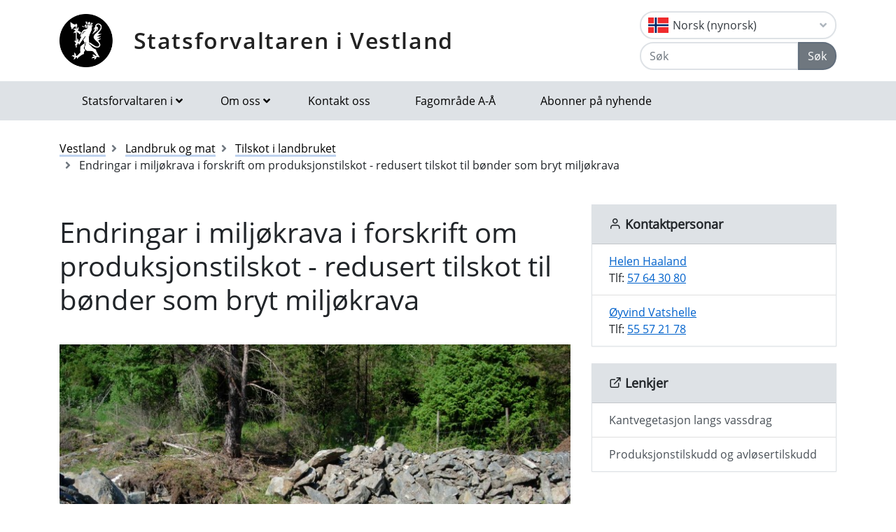

--- FILE ---
content_type: text/html; charset=utf-8
request_url: https://www.statsforvalteren.no/vestland/landbruk-og-mat/tilskudd-innen-jordbruk-og-skogbruk/endringar-i-miljokrava-i-forskrift-om-produksjonstilskot/
body_size: 10992
content:

<!DOCTYPE html>
<html class="no-js" lang="nn">
<head>
    <script>
        (function (m, a, z, e) {
            var s, t;
            try {
                t = m.sessionStorage.getItem('maze-us');
            } catch (err) { }
            if (!t) {
                t = new Date().getTime();
                try {
                    m.sessionStorage.setItem('maze-us', t);
                } catch (err) { }
            }
            s = a.createElement('script');
            s.src = z + '?apiKey=' + e;
            s.async = true;
            a.getElementsByTagName('head')[0].appendChild(s);
            m.mazeUniversalSnippetApiKey = e;
        })(window, document, 'https://snippet.maze.co/maze-universal-loader.js', '52ebff6f-1e77-4f82-8afc-35564823255c');
    </script>
    <meta charset="utf-8">
    <meta http-equiv="X-UA-Compatible" content="IE=edge">
    <meta name="viewport" content="initial-scale=1, shrink-to-fit=no, width=device-width">
    <meta name="title" content="Endringar i milj&#xF8;krava i forskrift om produksjonstilskot - redusert tilskot til b&#xF8;nder som bryt milj&#xF8;krava">
    <meta name="description" content="">
    <meta name="rating" content="General">
    <meta name="google-site-verification" content="dgWlVd2WjTao8guTRmFElF2APf5CIECefEnOxN5beO4">
    <meta property="og:title" content="Endringar i miljøkrava i forskrift om produksjonstilskot - redusert tilskot til bønder som bryt"/>
<meta property="og:type" content="article"/>
<meta property="og:image" content="https://www.statsforvalteren.no/contentassets/ac7bb0e74b96402692435cc51da3e05a/sprenging-langs-jordbruksareal.-foto-oyvind-vatshelle.jpg"/>
<meta property="og:description" content="Bønder som ikkje fylgjer miljøkrava, vil no få redusert produksjonstilskotet. For å få fullt areal- og kulturlandskapstilskot er det eit vilkår at det ikkje vert gjort inngrep som forringar kulturlandskapet, og at jordbruksarealet har ei sone utan jordarbeiding mot vassdrag."/>
<meta property="og:url" content="https://www.statsforvalteren.no/nn/vestland/landbruk-og-mat/tilskot-innan-jordbruk-og-skogbruk/endringar-i-miljokrava-i-forskrift-om-produksjonstilskot/"/>
<meta property="og:site_name" content="Statsforvaltaren i Vestland"/>
<meta property="og:locale" content="nn_NO"/>
<meta name="twitter:title" content="Endringar i miljøkrava i forskrift om produksjonstilskot - redusert ti"/>
<meta name="twitter:card" content="summary"/>
<meta name="twitter:image" content="https://www.statsforvalteren.no/contentassets/ac7bb0e74b96402692435cc51da3e05a/sprenging-langs-jordbruksareal.-foto-oyvind-vatshelle.jpg"/>
<meta name="twitter:description" content="Bønder som ikkje fylgjer miljøkrava, vil no få redusert produksjonstilskotet. For å få fullt areal- og kulturlandskapstilskot er det eit vilkår at det ikkje vert gjort inngrep som forringar kulturland"/>
<meta name="twitter:url" content="https://www.statsforvalteren.no/nn/vestland/landbruk-og-mat/tilskot-innan-jordbruk-og-skogbruk/endringar-i-miljokrava-i-forskrift-om-produksjonstilskot/"/>
    <link rel="alternate" type="application/rss+xml" href="https://www.statsforvalteren.no/nn/vestland/nyhende/rss" title="RSS for Statsforvaltaren i Vestland" />
    <title>Endringar i milj&#xF8;krava i forskrift om produksjonstilskot - redusert tilskot til b&#xF8;nder som bryt milj&#xF8;krava | Statsforvaltaren i Vestland</title>
        <link rel="icon" type="image/x-icon" href="/gfx/Statsforvalteren/favicon.ico">
        <link rel="canonical" href="https://www.statsforvalteren.no/vestland/landbruk-og-mat/tilskot-innan-jordbruk-og-skogbruk/endringar-i-miljokrava-i-forskrift-om-produksjonstilskot/" />
    <link type="text/css" rel="stylesheet" href="/css/Statsforvalteren/font-awesome-all.css?v=SxdNJBzRWCCg_ALGN9X5C5hpf6f235KNn12yJRRYj0k" />
    <link type="text/css" rel="stylesheet" href="/css/Statsforvalteren/application.css?v=rsG6zJcM0ZfJ1ddSBkTUwjvs2gIqYaELgPuZbn2WCxs" />
    <link type="text/css" rel="stylesheet" href="/css/Statsforvalteren/application-adaptions.css?v=5GvOkt1jpfSnVs16m8bQAJ2TV-wSCAYcYC9pRUHcljQ" />
    <link type="text/css" rel="stylesheet" href="/css/Statsforvalteren/vex.css?v=Iav9fX7fCM-PtiTgW-Xo-_K4YtoqVFlZw8graiTgQ-Q" />
    <link type="text/css" rel="stylesheet" href="/css/Statsforvalteren/vex-theme-default.css?v=9xPusawjFCdLwfXUtjIFCsyc-xz50HkoH9H0MvPhIEE" />
    <link type="text/css" rel="stylesheet" href="/css/Statsforvalteren/epiforms.css?v=lf2iyZbHCENoJng0pOyxTsa9s1dSE_JwQJq1XiEpSgc" />
    <script>
!function(T,l,y){var S=T.location,k="script",D="instrumentationKey",C="ingestionendpoint",I="disableExceptionTracking",E="ai.device.",b="toLowerCase",w="crossOrigin",N="POST",e="appInsightsSDK",t=y.name||"appInsights";(y.name||T[e])&&(T[e]=t);var n=T[t]||function(d){var g=!1,f=!1,m={initialize:!0,queue:[],sv:"5",version:2,config:d};function v(e,t){var n={},a="Browser";return n[E+"id"]=a[b](),n[E+"type"]=a,n["ai.operation.name"]=S&&S.pathname||"_unknown_",n["ai.internal.sdkVersion"]="javascript:snippet_"+(m.sv||m.version),{time:function(){var e=new Date;function t(e){var t=""+e;return 1===t.length&&(t="0"+t),t}return e.getUTCFullYear()+"-"+t(1+e.getUTCMonth())+"-"+t(e.getUTCDate())+"T"+t(e.getUTCHours())+":"+t(e.getUTCMinutes())+":"+t(e.getUTCSeconds())+"."+((e.getUTCMilliseconds()/1e3).toFixed(3)+"").slice(2,5)+"Z"}(),iKey:e,name:"Microsoft.ApplicationInsights."+e.replace(/-/g,"")+"."+t,sampleRate:100,tags:n,data:{baseData:{ver:2}}}}var h=d.url||y.src;if(h){function a(e){var t,n,a,i,r,o,s,c,u,p,l;g=!0,m.queue=[],f||(f=!0,t=h,s=function(){var e={},t=d.connectionString;if(t)for(var n=t.split(";"),a=0;a<n.length;a++){var i=n[a].split("=");2===i.length&&(e[i[0][b]()]=i[1])}if(!e[C]){var r=e.endpointsuffix,o=r?e.location:null;e[C]="https://"+(o?o+".":"")+"dc."+(r||"services.visualstudio.com")}return e}(),c=s[D]||d[D]||"",u=s[C],p=u?u+"/v2/track":d.endpointUrl,(l=[]).push((n="SDK LOAD Failure: Failed to load Application Insights SDK script (See stack for details)",a=t,i=p,(o=(r=v(c,"Exception")).data).baseType="ExceptionData",o.baseData.exceptions=[{typeName:"SDKLoadFailed",message:n.replace(/\./g,"-"),hasFullStack:!1,stack:n+"\nSnippet failed to load ["+a+"] -- Telemetry is disabled\nHelp Link: https://go.microsoft.com/fwlink/?linkid=2128109\nHost: "+(S&&S.pathname||"_unknown_")+"\nEndpoint: "+i,parsedStack:[]}],r)),l.push(function(e,t,n,a){var i=v(c,"Message"),r=i.data;r.baseType="MessageData";var o=r.baseData;return o.message='AI (Internal): 99 message:"'+("SDK LOAD Failure: Failed to load Application Insights SDK script (See stack for details) ("+n+")").replace(/\"/g,"")+'"',o.properties={endpoint:a},i}(0,0,t,p)),function(e,t){if(JSON){var n=T.fetch;if(n&&!y.useXhr)n(t,{method:N,body:JSON.stringify(e),mode:"cors"});else if(XMLHttpRequest){var a=new XMLHttpRequest;a.open(N,t),a.setRequestHeader("Content-type","application/json"),a.send(JSON.stringify(e))}}}(l,p))}function i(e,t){f||setTimeout(function(){!t&&m.core||a()},500)}var e=function(){var n=l.createElement(k);n.src=h;var e=y[w];return!e&&""!==e||"undefined"==n[w]||(n[w]=e),n.onload=i,n.onerror=a,n.onreadystatechange=function(e,t){"loaded"!==n.readyState&&"complete"!==n.readyState||i(0,t)},n}();y.ld<0?l.getElementsByTagName("head")[0].appendChild(e):setTimeout(function(){l.getElementsByTagName(k)[0].parentNode.appendChild(e)},y.ld||0)}try{m.cookie=l.cookie}catch(p){}function t(e){for(;e.length;)!function(t){m[t]=function(){var e=arguments;g||m.queue.push(function(){m[t].apply(m,e)})}}(e.pop())}var n="track",r="TrackPage",o="TrackEvent";t([n+"Event",n+"PageView",n+"Exception",n+"Trace",n+"DependencyData",n+"Metric",n+"PageViewPerformance","start"+r,"stop"+r,"start"+o,"stop"+o,"addTelemetryInitializer","setAuthenticatedUserContext","clearAuthenticatedUserContext","flush"]),m.SeverityLevel={Verbose:0,Information:1,Warning:2,Error:3,Critical:4};var s=(d.extensionConfig||{}).ApplicationInsightsAnalytics||{};if(!0!==d[I]&&!0!==s[I]){var c="onerror";t(["_"+c]);var u=T[c];T[c]=function(e,t,n,a,i){var r=u&&u(e,t,n,a,i);return!0!==r&&m["_"+c]({message:e,url:t,lineNumber:n,columnNumber:a,error:i}),r},d.autoExceptionInstrumented=!0}return m}(y.cfg);function a(){y.onInit&&y.onInit(n)}(T[t]=n).queue&&0===n.queue.length?(n.queue.push(a),n.trackPageView({})):a()}(window,document,{src: "https://js.monitor.azure.com/scripts/b/ai.2.gbl.min.js", crossOrigin: "anonymous", cfg: {instrumentationKey: 'effe446a-4ae7-4359-9cb0-06924e404566', disableCookiesUsage: false }});
</script>

    <!-- Hotjar Tracking Code for https://www.statsforvalteren.no -->
    <script>
        (function (h, o, t, j, a, r) {
            h.hj = h.hj || function () { (h.hj.q = h.hj.q || []).push(arguments) };
            h._hjSettings = { hjid: 5086851, hjsv: 6 };
            a = o.getElementsByTagName('head')[0];
            r = o.createElement('script'); r.async = 1;
            r.src = t + h._hjSettings.hjid + j + h._hjSettings.hjsv;
            a.appendChild(r);
        })(window, document, 'https://static.hotjar.com/c/hotjar-', '.js?sv=');
    </script>
</head>
<body data-spy="scroll" data-target="#list-nav">
    
    
            
<header class="py-3 d-print-none">
    <div class="container">
        <div class="header-container d-flex flex-wrap flex-md-nowrap justify-content-between align-items-center">
            <div class="header-logo-container">
                <a href="/nn/vestland/" class="logo">Statsforvaltaren i Vestland</a>
            </div>
            <div class="ml-auto">
                    <div class="dropdown">
                        <button class="btn btn-outline-light text-dark text-left w-100 flag flag-no" type="button" data-toggle="dropdown" aria-haspopup="true" aria-expanded="false">
                            <div class="header-container d-flex justify-content-between align-items-center">
                                Norsk (nynorsk) <i class="fa fa-angle-down pl-1"></i>
                            </div>
                        </button>
                        <div class="dropdown-menu dropdown-menu-right">
                                <a class="dropdown-item flag flag-gb" href="/en/vestland/" onclick="setLangCookie('en')">English</a>
                                <a class="dropdown-item flag flag-no" href="/nb/vestland/landbruk-og-mat/tilskudd-innen-jordbruk-og-skogbruk/endringar-i-miljokrava-i-forskrift-om-produksjonstilskot/" onclick="setLangCookie('nb')">Norsk (bokm&#xE5;l)</a>
                                <a class="dropdown-item flag flag-sa" href="/se/vestland/" onclick="setLangCookie('se')">Davvis&#xE1;megiella</a>
                                <a class="dropdown-item flag flag-sa" href="/sma/vestland/" onclick="setLangCookie('sma')">&#xC5;arjelsaemiengiele</a>
                        </div>
                    </div>
<form action="/nn/vestland/sok-tema/" class="input-group" method="get" role="search">                        <div class="input-group mt-1">
                            <input type="text" name="q" class="form-control header-search-input" placeholder="Søk" aria-label="Søk">
                            <div class="input-group-append">
                                <button class="btn btn-secondary" type="submit">Søk</button>
                            </div>
                        </div>
</form>            </div>
        </div>
    </div>
</header>
        
<nav class="navbar navbar-expand-lg navbar-light bg-light d-print-none">
    <div class="container">
        <button class="navbar-toggler float-right" type="button" data-toggle="collapse" data-target="#navbarSupportedContent" aria-controls="navbarSupportedContent" aria-expanded="false" aria-label="Opne navigasjon">
            <span class="navbar-toggler-icon"></span>
        </button>
        <div class="collapse navbar-collapse" id="navbarSupportedContent">
            <ul class="navbar-nav mr-auto">
                    <li class="nav-item dropdown mega-dropdown">
                        <a class="nav-link dropdown-toggle" href="javascript:void(0);" id="navbarDropdown-1" role="button" data-toggle="dropdown" aria-haspopup="true" aria-expanded="false">Statsforvaltaren i</a>
                        <div class="dropdown-menu mega-menu row" aria-labelledby="navbarDropdown-1">
                            <div class="container">
                                <div class="row py-3">
                                        <div class="d-flex mb-2 col-lg-4"><a class="link align-self-start py-1" href="/portal/" ><i class="fe fe-chevron-right"></i>Statsforvaltaren.no</a></div>
                                        <div class="d-flex mb-2 col-lg-4"><a class="link align-self-start py-1" href="/agder/" ><i class="fe fe-chevron-right"></i>Agder</a></div>
                                        <div class="d-flex mb-2 col-lg-4"><a class="link align-self-start py-1" href="/innlandet/" ><i class="fe fe-chevron-right"></i>Innlandet</a></div>
                                        <div class="d-flex mb-2 col-lg-4"><a class="link align-self-start py-1" href="/More-og-Romsdal/" ><i class="fe fe-chevron-right"></i>M&#xF8;re og Romsdal</a></div>
                                        <div class="d-flex mb-2 col-lg-4"><a class="link align-self-start py-1" href="/Nordland/" ><i class="fe fe-chevron-right"></i>Nordland</a></div>
                                        <div class="d-flex mb-2 col-lg-4"><a class="link align-self-start py-1" href="/Rogaland/" ><i class="fe fe-chevron-right"></i>Rogaland</a></div>
                                        <div class="d-flex mb-2 col-lg-4"><a class="link align-self-start py-1" href="/troms-finnmark/" ><i class="fe fe-chevron-right"></i>Troms og Finnmark</a></div>
                                        <div class="d-flex mb-2 col-lg-4"><a class="link align-self-start py-1" href="/Trondelag/" ><i class="fe fe-chevron-right"></i>Tr&#xF8;ndelag</a></div>
                                        <div class="d-flex mb-2 col-lg-4"><a class="link align-self-start py-1" href="/vestfold-og-telemark/" ><i class="fe fe-chevron-right"></i>Vestfold og Telemark</a></div>
                                        <div class="d-flex mb-2 col-lg-4"><a class="link align-self-start py-1" href="/vestland/" ><i class="fe fe-chevron-right"></i>Vestland</a></div>
                                        <div class="d-flex mb-2 col-lg-4"><a class="link align-self-start py-1" href="/ostfold-buskerud-oslo-og-akershus/" ><i class="fe fe-chevron-right"></i>&#xD8;stfold, Buskerud, Oslo og Akershus</a></div>
                                </div>
                            </div>
                        </div>
                    </li>
                            <li class="nav-item dropdown mega-dropdown">
                                <a class="nav-link dropdown-toggle" href="javascript:void(0);" id="navbarDropdown-2" role="button" data-toggle="dropdown" aria-haspopup="true" aria-expanded="false">Om oss</a>
                                <div class="dropdown-menu mega-menu row" aria-labelledby="navbarDropdown-2">
                                    <div class="container">
                                        <div class="row py-3">
                                                <div class="d-flex mb-2 col-4"><a class="link align-self-start py-1" href="/nn/vestland/om-oss/" ><i class="fe fe-chevron-right"></i>Om oss</a></div>
                                                <div class="d-flex mb-2 col-4"><a class="link align-self-start py-1" href="/nn/vestland/om-oss/offentleg-postjounal/" ><i class="fe fe-chevron-right"></i>Offentleg postjounal</a></div>
                                                <div class="d-flex mb-2 col-4"><a class="link align-self-start py-1" href="/nn/vestland/om-oss/statsforvaltar-liv-signe-navarsete/" ><i class="fe fe-chevron-right"></i>Statsforvaltar Liv Signe Navarsete</a></div>
                                                <div class="d-flex mb-2 col-4"><a class="link align-self-start py-1" href="/nn/vestland/om-oss/vil-du-jobbe-hos-oss/" ><i class="fe fe-chevron-right"></i>Vil du jobbe hos oss?</a></div>
                                                <div class="d-flex mb-2 col-4"><a class="link align-self-start py-1" href="/nn/vestland/om-oss/presserom/" ><i class="fe fe-chevron-right"></i>Presserom</a></div>
                                                <div class="d-flex mb-2 col-4"><a class="link align-self-start py-1" href="/nn/vestland/om-oss/historia-til-fylkesmannsembeta2/" ><i class="fe fe-chevron-right"></i>Historie</a></div>
                                                <div class="d-flex mb-2 col-4"><a class="link align-self-start py-1" href="/nn/vestland/om-oss/organisasjon-og-leiing/" ><i class="fe fe-chevron-right"></i>Organisasjon og leiing</a></div>
                                                <div class="d-flex mb-2 col-4"><a class="link align-self-start py-1" href="/nn/vestland/om-oss/kontakt-oss/" ><i class="fe fe-chevron-right"></i>Kontakt oss</a></div>
                                        </div>
                                    </div>
                                </div>
                            </li>
                            <li class="nav-item"><a class="nav-link" href="/nn/vestland/om-oss/kontakt-oss/" >Kontakt oss</a></li>
                            <li class="nav-item"><a class="nav-link" href="/nn/vestland/fagomrade-a-a/" >Fagomr&#xE5;de A-&#xC5;</a></li>
                            <li class="nav-item"><a class="nav-link" href="/nn/vestland/abonnement/" >Abonner p&#xE5; nyhende</a></li>
            </ul>
        </div>
    </div>
</nav>
    
        


    <div class="container mt-3">
        <nav class="breadcrumbs bootstrap hidden-sm-down">
            <ol class="breadcrumb" vocab="http://schema.org/" typeof="BreadcrumbList">
                    <li class="breadcrumb-item" property="itemListElement" typeof="ListItem">
                            <a class="link" property="item" typeof="WebPage" href="/nn/vestland/" >
                                <span property="name">Vestland</span>
                                <meta property="position" content="2" />
                            </a>
                    </li>
                    <li class="breadcrumb-item" property="itemListElement" typeof="ListItem">
                            <a class="link" property="item" typeof="WebPage" href="/nn/vestland/landbruk-og-mat/" >
                                <span property="name">Landbruk og mat</span>
                                <meta property="position" content="3" />
                            </a>
                    </li>
                    <li class="breadcrumb-item" property="itemListElement" typeof="ListItem">
                            <a class="link" property="item" typeof="WebPage" href="/nn/vestland/landbruk-og-mat/tilskot-innan-jordbruk-og-skogbruk/" >
                                <span property="name">Tilskot i landbruket</span>
                                <meta property="position" content="4" />
                            </a>
                    </li>
                    <li class="breadcrumb-item breadcrumb-item-active" property="itemListElement" typeof="ListItem">
                            <span property="name">Endringar i milj&#xF8;krava i forskrift om produksjonstilskot - redusert tilskot til b&#xF8;nder som bryt milj&#xF8;krava</span>
                            <meta property="position" content="5" />
                    </li>
            </ol>
        </nav>
    </div>


<main aria-label="Content">
    <div class="container">
        <div class="row">
            <div class="col-lg-8">
                <h1 class="page-header">
Endringar i milj&#xF8;krava i forskrift om produksjonstilskot - redusert tilskot til b&#xF8;nder som bryt milj&#xF8;krava                </h1>
                
        

    <div class="mb-3 img-fluid">
        <figure class="figure">
            <img class="figure-img img-fluid" alt="F&#xF8;r det vert gjennomf&#xF8;rt arbeid som endrar landskapet, m&#xE5; ein avklare med kommunen om det er behov for f&#xF8;rehandsgodkjenning eller anna l&#xF8;yve" title="F&#xF8;r det vert gjennomf&#xF8;rt arbeid som endrar landskapet, m&#xE5; ein avklare med kommunen om det er behov for f&#xF8;rehandsgodkjenning eller anna l&#xF8;yve  Foto: SFVL &#xD8;yvind Vatshelle." src="/contentassets/ac7bb0e74b96402692435cc51da3e05a/sprenging-langs-jordbruksareal.-foto-oyvind-vatshelle.jpg">
                <figcaption class="figure-caption">F&#xF8;r det vert gjennomf&#xF8;rt arbeid som endrar landskapet, m&#xE5; ein avklare med kommunen om det er behov for f&#xF8;rehandsgodkjenning eller anna l&#xF8;yve  Foto: SFVL &#xD8;yvind Vatshelle.</figcaption>
        </figure>
    </div>


                
        



                    <div class="lead article">
                        
<p>B&oslash;nder som ikkje fylgjer milj&oslash;krava, vil no f&aring; redusert produksjonstilskotet. For &aring; f&aring; fullt areal- og kulturlandskapstilskot er det eit vilk&aring;r at det ikkje vert gjort inngrep som forringar kulturlandskapet, og at jordbruksarealet har ei sone utan jordarbeiding mot vassdrag.</p>
                    </div>
                    <div class="mt-3">
                        <div class="article-small article-danger mb-4" style="background-color: #f8d7da; border-color: #f1aeb5; color: #b02a37; border: 1px solid;">
                            <p style="margin: 0;">Dette innhaldet er meir enn eitt år gammalt. Informasjonen kan derfor vere utdatert.</p>
                        </div>
                    </div>
                <div class="border-top border-bottom py-1 mb-4 d-flex">
                    <div class="mr-auto py-1"><span class="text-secondary">Publisert 18.11.2022</span></div>
                    
<nav class="nav ml-auto d-print-none">
            <a href="https://www.facebook.com/sharer/sharer.php?u=https://www.statsforvalteren.no/vestland/landbruk-og-mat/tilskudd-innen-jordbruk-og-skogbruk/endringar-i-miljokrava-i-forskrift-om-produksjonstilskot/" class="btn btn-sm btn-outline-light mr-1" aria-label="Del på Facebook"><i class="fe fe-facebook"></i></a>
            <a href="https://twitter.com/share?text=Endringar i milj&#xF8;krava i forskrift om produksjonstilskot - redusert tilskot til b&#xF8;nder som bryt milj&#xF8;krava&url=https://www.statsforvalteren.no/vestland/landbruk-og-mat/tilskudd-innen-jordbruk-og-skogbruk/endringar-i-miljokrava-i-forskrift-om-produksjonstilskot/" class="btn btn-sm btn-outline-light mr-1" aria-label="Del på Twitter"><i class="fe fe-twitter"></i></a>
        <a href="javascript:window.print();" class="btn btn-sm btn-outline-light mr-1" aria-label="Skriv ut"><i class="fe fe-printer"></i></a>
            <a href="mailto:?subject=Endringar i milj&#xF8;krava i forskrift om produksjonstilskot - redusert tilskot til b&#xF8;nder som bryt milj&#xF8;krava&amp;body=https://www.statsforvalteren.no/vestland/landbruk-og-mat/tilskudd-innen-jordbruk-og-skogbruk/endringar-i-miljokrava-i-forskrift-om-produksjonstilskot/" class="btn btn-sm btn-outline-light" aria-label="Del på e-post"><i class="fe fe-mail"></i></a>
</nav>
                </div>
                        <div class="article">
                            
<p>Hausten 2021 vart det gjort endringar i <em>forskrift om produksjonstilskudd og avl&oslash;sertilskudd i jordbruket</em> &sect; 4 tredje og fjerde ledd. Endringa gir landbruksforvaltninga i kommunen eit godt verkt&oslash;y til &aring; f&oslash;lgje opp milj&oslash;krava. Brot p&aring; milj&oslash;krava medf&oslash;rer no avkorting i tilskotet, ulikt fr&aring; tidlegare, d&aring; det f&oslash;rte til fullt avslag p&aring; areal- og kulturlandsapstilskot. Avkortinga skal vere i samsvar med kor alvorleg brotet er. Det er viktig &aring; vere klar over kva inngrep dette gjeld og kva type vegetasjon det er krav om. Nokre tiltak som ogs&aring; er regulert gjennom andre regelverk enn produksjonstilskot.</p>
<h2>1. Inngrep som forringar kulturlandskapet</h2>
<p>Krava for &aring; f&aring; fullt areal- og kulturlandskapstilskot (AK-tilskot) inneber at ein ikkje kan gjere inngrep som endrar jordbrukslandskapet utan at tiltaket er f&oslash;rehandsgodkjent av kommunen. Dette gjeld sj&oslash;lv om tiltaket kan vere til nytte for landbruksdrifta, og sj&oslash;lv om ein kan meine at tiltaket gjer landskapet finare.</p>
<p>Kva inngrep som &laquo;forringar kulturlandskapet&raquo; blir ikkje definert ut fr&aring; korleis den enkelte oppfattar kulturlandskapet, men etter rettleiinga til forskrifta. Forringing av kulturlandskapet er presisert til &aring; omfatte tiltak som grip inn i og forandrar det s&aelig;reigne jordbrukslandskapet. Kulturlandskapet omfattar b&aring;de landskapsbiletet, mangfaldet i naturen og kulturhistoriske verdiar.</p>
<p>D&oslash;me p&aring; inngrep som krev f&oslash;rehandsgodkjenning etter produksjonstilskotsregelverket kan vere oppdyrking av kantar langs jordbruksareal, planering av mindre omr&aring;de og fjerning av steinr&oslash;yser eller delar av steingardar.</p>
<h3><strong>Normal skj&oslash;tsel</strong></h3>
<p>&laquo;Normal skj&oslash;tsel&raquo; av eigedommen vert ikkje rekna som inngrep som forringar kulturlandskapet. D&oslash;me p&aring; inngrep som ikkje krev f&oslash;rehandsgodkjenning kan vere regelmessig reinsking av opne gr&oslash;fter og hogst av buskar og tre i god nok avstand fr&aring; vassdrag. Kommunen b&oslash;r kontaktast for &aring; f&aring; avklare om tiltaket m&aring; s&oslash;kjast om.</p>
<h3><br />Tiltak og vanleg drift kan krevje avklaring etter anna regelverk</h3>
<p>Tiltak den enkelte gardbrukar ser p&aring; som "normal skj&oslash;tsel", kan vere b&aring;de s&oslash;knadspliktig, og ulovleg. D&oslash;me p&aring; slike tiltak er reinsking av botn i bekkar og elver, hogst langs vassdrag og tiltak for &aring; krysse ei elv med reiskap. Sj&oslash;lv om dette er nemnt i forskrifta som d&oslash;me p&aring; normal skj&oslash;tsel, vil det vere avhengig av situasjonen om det treng f&oslash;rehandsgodkjenning og avklaring ogs&aring; etter anna regelverk.<br /><br />Nokre inngrep regulert av andre regelverk krev og s&aelig;rskilt s&oslash;knad. Dette gjeld til d&oslash;mes nydyrking, planering av 1 dekar eller meir, spr&oslash;yting av kantvegetasjon og kanalisering og lukking av elver og bekkar.</p>
<h3>Kommunen kan f&oslash;rhandsgodkjenne tiltak</h3>
<p>Kommunen kan f&oslash;rehandsgodkjenne tiltak dersom anna regelverk ikkje er til hinder for det, og tiltaket &laquo;<em>avhjelper betydelige driftsmessige ulemper</em>&raquo;. Kommunen si f&oslash;rehandsgodkjenning blir gjort ut fr&aring; forskrifta &sect; 4 tredje ledd.</p>
<p>Ved f&oslash;rehandsgodkjenning m&aring; det vurderast om tiltaket fremmar f&oslash;rem&aring;let med AK-tilskotet. Til d&oslash;mes om arealet er veldig tungvint, eller det er umogleg &aring; utnytte arealet og drive maskinelt. Innverknad p&aring; skogbruksdrift er ogs&aring; relevant &aring; ta omsyn til.<br /><br />Omfanget av tiltaket skal ogs&aring; vurderast. For kulturlandskapet i s&aring;rbare omr&aring;de med h&oslash;g verdi eller i omr&aring;de med h&oslash;ge biologiske eller landskapsmessige verdiar kan sj&oslash;lv sm&aring; inngrep f&aring; store konsekvensar. Kvart tiltak skal vurderast for seg, og det vil difor vere ulike vurderingar i ulike situasjonar.</p>
<h3>Avkorting</h3>
<p>Kommunen skal avkorte tilskotet n&aring;r det vert gjort inngrep som forringar kulturlandskapet p&aring;, eller i tilknyting til arealet som f&oslash;retaket disponerer. Kommunen har ikkje h&oslash;ve til &aring; la vere &aring; avkorte. Normalt er avkortinga p&aring; 50 % av det totale AK-tilskotet for f&oslash;retaket. Det m&aring; gjerast ei skj&oslash;nnsmessig vurdering i kvar enkelt sak om avkortinga skal setjast h&oslash;gare eller l&aring;gare ut fr&aring; omfang og alvor av inngrepet.</p>
<p>Dersom et tiltak blir vurdert til &aring; vere eit inngrep som forringar kulturlandskapet, skal tilskotet avkortast, sj&oslash;lv om inngrepet &ograve;g inneber brot p&aring; anna regelverk. Merk at det ogs&aring; skal avkortast ved inngrep utanfor jordbruksarealet n&aring;r det er p&aring; eller i tilknyting til eit jordbruksareal som f&oslash;retaket disponerer.</p>
<h2>2. Vegetasjonssone utan jordarbeiding n&aelig;r vassdrag</h2>
<p>For &aring; f&aring; fullt AK-tilskot er det krav om at jordbruksarealet har ei vegetasjonssone p&aring; minst to meter mot vassdrag med &aring;rssikker vassf&oslash;ring, m&aring;lt horisontalt fr&aring; vassdragets normalvasstand. Denne vegetasjonssona kan vere varig eng og beite som blir hausta, men kan ikkje jordarbeidast. I tillegg skal vegetasjonssona ikkje spr&oslash;ytast, jf.<em> forskrift om plantevernmidler &sect;&sect; 19-20.</em></p>
<p>Det skal alltid avkortast i tilskotet n&aring;r vegetasjonssona er mindre enn to meter brei. Om kravet vert brote, er norma for avkorting kr 20 000, pluss kr 1 000 for kvar lengdemeter regelbrotet omfattar. Norma er eit utganspunkt for avkortingssummen, og kommunen kan skj&oslash;nnsmessig justere summen med omsyn til omfang av og konsekvens av brotet.</p>
<h3>Krav om busker og tre i anna regelverk </h3>
<p>Krav til vegetasjonssone etter forskrift om produksjonstilskot inneber ikkje krav om at det skal vere busker og tre i kantvegetasjonen mot vassdrag. Dette er derimot regulert i vassressurslova &sect; 11, som seier at det er forbode &aring; fjerne eit naturleg vegetasjonsbelte med busker og tre langs vassdrag med &aring;rssikker vassf&oslash;ring, sj&aring; artikkel <a title="Kantvegetasjon langs vassdrag" href="/nn/vestland/miljo-og-klima/vatn/kantvegetasjon-langs-vassdrag/" target="_blank" rel="noopener">Kantvegetasjon langs vassdrag</a>. Ulovleg fjerning av busker og tre langs vassdrag kan medf&oslash;re reaksjon etter vassressurslova, men ikkje avkorting etter forskrift om produksjonstilskudd og avl&oslash;sertilskudd i jordbruket.</p>
<p>Ny &sect; 4 i <em>forskrift om produksjonstilskudd og avl&oslash;sertilskudd i jordbruket</em> vart sett i verk fr&aring; 14. oktober 2021, for &aring; bruke den m&aring; brot p&aring; milj&oslash;krava ha skjedd etter det tidspunktet. Produksjonstilskot og avl&oslash;ysartilskot er statlege tilskotsordningar som kommunen administrerer, kommunen kan difor ikkje p&aring;verke den faglege gjennomf&oslash;ringa av tilskotsforvaltninga med politisk skj&oslash;nn. Kommunen fattar vedtak om f&oslash;rehandsgodkjenning og avkorting etter &sect; 4, vedtaka kan p&aring;klagast til Statsforvaltaren.</p>
                        </div>
                

                

                

                
    <script type="text/javascript">
        function openFeedbackInput() {
            $('#no-button-label').removeClass('btn-secondary').addClass('btn-primary');
            $('#feedback-message-form-group,#send-button-form-group').removeClass('hide');
        }

        function sendFeedback() {
            var form = $('#page-feedback-form');
            var isPositiveFeedback = $('input[name="feedback-value"]:checked').val() === '1';
            if (isPositiveFeedback)
                $('#feedback-message').val('');
            $.ajax({
                url: '/nn/vestland/landbruk-og-mat/tilskot-innan-jordbruk-og-skogbruk/endringar-i-miljokrava-i-forskrift-om-produksjonstilskot/AddPageFeedback',
                type: form.attr('method'),
                data: {
                    __RequestVerificationToken: $('input[name="__RequestVerificationToken"]', form).val(),
                    isPositiveFeedback: isPositiveFeedback,
                    feedbackMessage: $('#feedback-message').val()
                },
                beforeSend: function () {
                    $('#page-feedback-form .card-body').html('Takk for tilbakemeldinga!' + ' Vi brukar svaret ditt til å gjere nettstaden betre, og du får derfor ikkje svar på spørsmål som du har stilt her. Har du spørsmål som du vil ha svar på, må du bruke skjemaet' + ' <a href="https://skjema.no/sf/melding/" target="_blank">sikker melding</a>' + '. Det er eit kryptert skjema som også kan brukast til personopplysningar.');
                }
            });
        }
    </script>
<form action="" class="form-inline d-print-none" id="page-feedback-form" method="post">        <div class="card">
            <div class="card-header">
                <h2 class="card-title">Fann du det du leitte etter?</h2>
            </div>
            <div class="card-body">
                <div class="form-group row">
                    <input id="yes-button" type="radio" name="feedback-value" value="1" onclick="sendFeedback();">
                    <label id="yes-button-label" for="yes-button" class="btn btn-secondary">Ja</label>
                    <input id="no-button" type="radio" name="feedback-value" value="0" onclick="openFeedbackInput();">
                    <label id="no-button-label" for="no-button" class="btn btn-secondary">Nei</label>
                </div>
                <div id="feedback-message-form-group" class="form-group row hide">
                    <label for="feedback-message">Kommentar:</label>
                    <textarea id="feedback-message" name="feedback-message" maxlength="10000" placeholder="Kva leita du etter? Tilbakemeldinga di hjelper oss &#xE5; lage betre nettsider. Du f&#xE5;r ikkje svar p&#xE5; tilbakemeldinga. Ikkje skriv inn personopplysningar om deg sj&#xF8;lv eller andre her. Bruk lenka nedanfor dersom du &#xF8;nskjer eit svar fr&#xE5; oss."></textarea>
                    <small class="mt-1 text-muted">Ta gjerne kontakt med oss via <a href="https://skjema.no/sf/melding/" target="_blank">sikker melding</a> dersom du ønskjer at vi skal svare deg.</small>
                </div>
                <div id="send-button-form-group" class="form-group row hide">
                    <button type="button" class="btn btn-primary" onclick="sendFeedback();">Send</button>
                </div>
            </div>
        </div>
<input name="__RequestVerificationToken" type="hidden" value="CfDJ8FeT0wQwQDxErzLzdRn_LtcjGciGksj6eIk1kk4_y23QY8wMRUQPjA6tzVwVsUp0qPlvGk0G6zGanLlWpLmgRi_ENoBxugwcukjXRwEWIe5LnKZgTifGop-gCRAycj8P8hNN-A0gIcXcDGAISxIjKO8" /></form>
            </div>
            <div class="col-lg-4 d-print-none">
                
        

        <div class="card bg-light border-light">
            <div class="card-header title-3 title-bold">
                <h2 class="card-title"><i class="fe fe-user"></i> Kontaktpersonar</h2>
            </div>
            <ul class="list-group list-group-flush">
        <li class="list-group-item">
            <a href="#" key="-3hNpgyOr7V6bW9TDkL+A2PaF_lJuo4deK%BZQ.zvHtM@1IEiX0 8jnRmGSs5fcCUxqYwBqfwPOHCUwqoO2Q2NaH@WclV9dPwFEeX_" class="xxemxx" title="Send e-post: Helen Haaland">Helen Haaland</a>
                <br />
Tlf: <a href="tel:+4757643080">57 64 30 80</a>        </li>
        <li class="list-group-item">
            <a href="#" key="-3hNpgyOr7V6bW9TDkL+A2PaF_lJuo4deK%BZQ.zvHtM@1IEiX0 8jnRmGSs5fcCUxqYwxM7L_N69YLZX6yO9JMJ7oE0+weDAQug4j.Rd" class="xxemxx" title="Send e-post: Øyvind Vatshelle">Øyvind Vatshelle</a>
                <br />
Tlf: <a href="tel:+4755572178">55 57 21 78</a>        </li>
            </ul>
        </div>


                
        

        <div class="card bg-light border-light">
            <div class="card-header title-3 title-bold">
                <h2 class="card-title"><i class="fe fe-external-link"></i> Lenkjer</h2>
            </div>
            <div class="list-group list-group-flush">
                        <a href="https://www.statsforvalteren.no/nn/vestland/miljo-og-klima/vatn/kantvegetasjon-langs-vassdrag/" class="list-group-item list-group-item-action" target="_blank" >Kantvegetasjon langs vassdrag</a>
                        <a href="https://www.landbruksdirektoratet.no/nb/jordbruk/ordninger-for-jordbruk/produksjonstilskudd-og-avlosertilskudd-i-jordbruket/produksjonstilskudd-og-avlosertilskudd-kommentarer-til-regelverk/-4.tilskudd-til-jordbruksareal#tredje_ledd:_inngrep_som_forringer_kulturlandskap" class="list-group-item list-group-item-action" target="_blank" >Produksjonstilskudd og avl&#xF8;sertilskudd</a>
            </div>
        </div>


                

                

            </div>
        </div>
    </div>
</main>

        
<footer class="footer content d-print-none">
    <div class="container">
        <div class="row">
            <div class="col-lg-4">
                <p class="h3 title-2"><a href="/nn/vestland/">Statsforvaltaren i Vestland</a></p>
            </div>
            <div class="col-lg-4">
                
<p><a href="/nn/vestland/om-oss/kontakt-oss/"><strong>Post- og bes&oslash;ksadresser</strong> til kontorstadane&nbsp;v&aring;re</a></p>
<p><strong>Telefon</strong>:&nbsp;57 64 30 00</p>
<p><strong>E-post</strong>: <a href="mailto:sfvlpost@statsforvalteren.no">sfvlpost@statsforvalteren.no</a></p>
<p><strong>Organisasjonsnummer</strong>: 974760665</p>
<p><strong>Ansvarleg redakt&oslash;r:</strong> Liv Signe Navarsete<br /><strong>Nettredakt&oslash;r: </strong><a href="mailto:fmsfsmh@statsforvalteren.no">Solveig Mork Holm&oslash;yvik</a></p>
<p><a href="/nn/portal/Om-oss/Personvern/?id=49009">Personvernerkl&aelig;ring&nbsp;</a><br /><a title="https://uustatus.no/nn/erklaringer/publisert/3a56ed24-d78c-4096-adf6-aed352620e1d" href="https://uustatus.no/nn/erklaringer/publisert/3a56ed24-d78c-4096-adf6-aed352620e1d">Tilgjengelegheitserkl&aelig;ring (uustatus.no)</a><br /><br /><a href="/nn/vestland/skjema/tilbakemelding/">Har du innspel til sidene v&aring;re?</a>&nbsp;</p>
<p><img title="Milj&oslash;fyrt&aring;rnsertifisering" src="https://v.imgi.no/rt6ajkgpxs" alt="Milj&oslash;fyrt&aring;rnsertifisering" width="150" border="0" /></p>
            </div>
            <div class="col-lg-4">
                    <select class="custom-select" onChange="window.location.href = this.value" aria-label="Statsforvaltaren i">
                            <option value="/portal/">Statsforvaltaren.no</option>
                            <option value="/agder/">Agder</option>
                            <option value="/innlandet/">Innlandet</option>
                            <option value="/More-og-Romsdal/">M&#xF8;re og Romsdal</option>
                            <option value="/Nordland/">Nordland</option>
                            <option value="/Rogaland/">Rogaland</option>
                            <option value="/troms-finnmark/">Troms og Finnmark</option>
                            <option value="/Trondelag/">Tr&#xF8;ndelag</option>
                            <option value="/vestfold-og-telemark/">Vestfold og Telemark</option>
                            <option value="/vestland/" selected="selected">Vestland</option>
                            <option value="/ostfold-buskerud-oslo-og-akershus/">&#xD8;stfold, Buskerud, Oslo og Akershus</option>
                    </select>
            </div>
        </div>
    </div>
</footer>
    <script src="/js/Statsforvalteren/application.js?v=bNFuOyYU6CVV7wUvqgdrn8qjnRTi9Sf3JkOJpNJdfnw"></script>
    <script src="/js/Statsforvalteren/projectApp.js?v=-ZvzzfX3sfKwcbxZKYZWxD0TTxRkK3mNPhQj9eoJ1sA"></script>
    <script src="/js/Statsforvalteren/vex.combined.js?v=PIsmkFxS_t51oDRQYE1DTBYE0ycV-vjkCYZEGatb830"></script>
    <script src="/js/JwPlayer/jwplayer.imageshop.js" async="async"></script>
    <script defer="defer" src="/Util/Find/epi-util/find.js"></script>
<script>
document.addEventListener('DOMContentLoaded',function(){if(typeof FindApi === 'function'){var api = new FindApi();api.setApplicationUrl('/');api.setServiceApiBaseUrl('/find_v2/');api.processEventFromCurrentUri();api.bindWindowEvents();api.bindAClickEvent();api.sendBufferedEvents();}})
</script>

    <script async src="https://siteimproveanalytics.com/js/siteanalyze_6082938.js"></script>
</body>
</html>